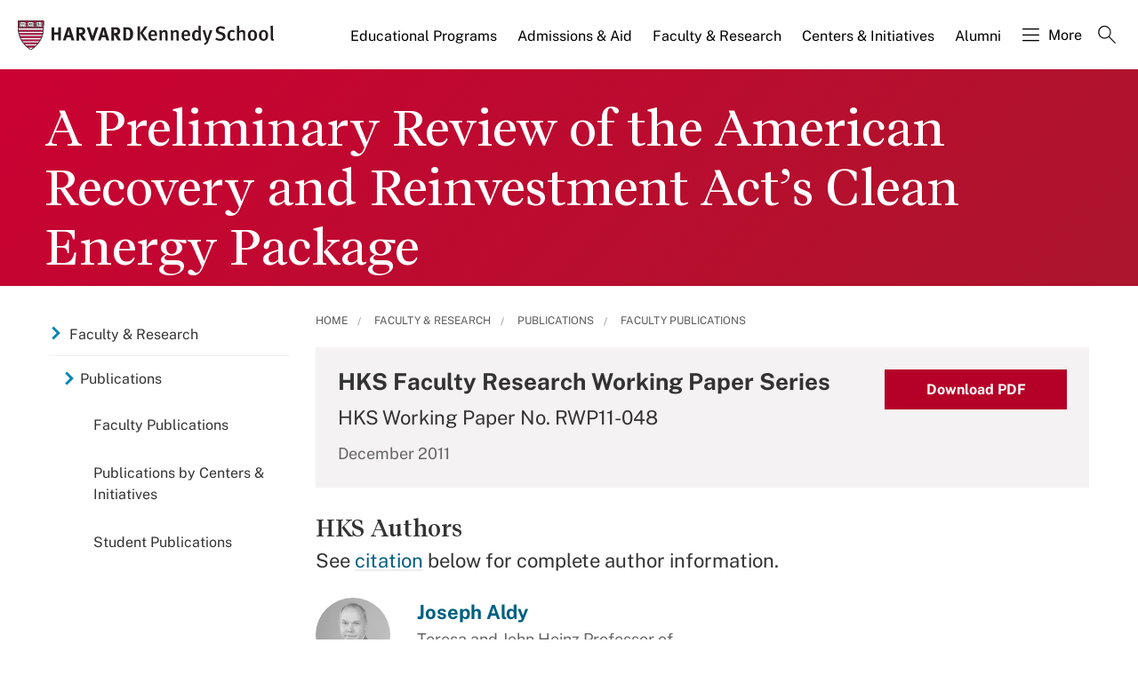

--- FILE ---
content_type: application/javascript;charset=iso-8859-1
request_url: https://fid.agkn.com/f?apiKey=2520642820
body_size: 125
content:
{ "TruAudienceID" : "E1:6P05CZ8io8UPalMAmRo2seA_A4tRQYcFNF34ltCylDJfk1KBBjkBj_MoSlqCrn_0b0U3hAegDpn4beF0SCdPgR2hX9o0Hb3kUOeBEGNQoO3dwQC2m1YU_ziehqWJilqi", "L3" : "" }